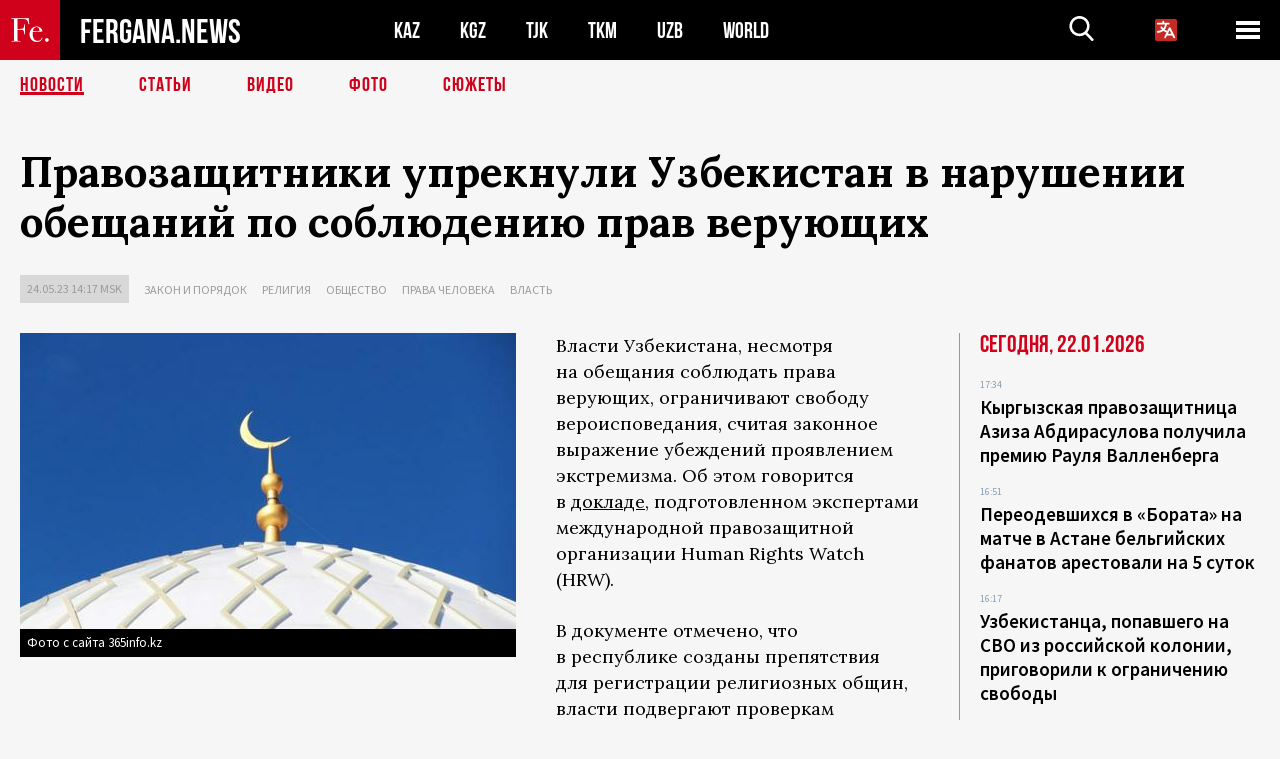

--- FILE ---
content_type: text/html; charset=UTF-8
request_url: https://fergana.news/news/130222/
body_size: 10376
content:
<!DOCTYPE html>
<html lang="ru">
<head>
<meta http-equiv="content-type" content="text/html; charset=UTF-8" />
<title>Правозащитники упрекнули Узбекистан в&nbsp;нарушении обещаний по&nbsp;соблюдению прав верующих</title>
<meta name="description" content="Власти Узбекистана, несмотря на обещания соблюдать права верующих, ограничивают свободу вероисповедания, считая законное выражение убеждений проявлением экстремизма. Об этом говорится в докладе, подготовленном экспертами международной правозащитной организации Human Rights Watch (HRW)." />
<meta name="viewport" content="width=device-width, initial-scale=1.0"/>
	<link rel="icon" type="image/png" href="/templates/images/favicon3.png" />
	<meta name="yandex-verification" content="a316808044713348" />
	<meta name="yandex-verification" content="b1c844c1412fd03d" />
	<meta name="google-site-verification" content="FBiz-D845GQ8T-l6MMSyN-8HyJ32JfO_glII0Pi6l_A" />
	<meta name="google-site-verification" content="T_BHGYR2MCTLiRaWb7wOp893S0DEcncvlk1XfU6LQ68" />
	<meta property="og:image" content="https://fergana.news/siteapi/media/images/bbe098b1-ac5f-427c-9474-3c0853e25353.jpeg"><meta property="og:type" content="website"><meta property="og:title" content="Правозащитники упрекнули Узбекистан в&amp;nbsp;нарушении обещаний по&amp;nbsp;соблюдению прав верующих"><meta property="og:description" content="Власти Узбекистана, несмотря на обещания соблюдать права верующих, ограничивают свободу вероисповедания, считая законное выражение убеждений проявлением экстремизма. Об этом говорится в докладе, подготовленном экспертами международной правозащитной организации Human Rights Watch (HRW)."><meta property="og:url" content="https://fergana.news/news/130222/"><link rel="canonical" href="https://fergana.agency/news/130222/">	

	<link href="/templates/css/style.css?1760012029" rel="stylesheet" type="text/css" />
<link href="/templates/css/common.css?1762426569" rel="stylesheet" type="text/css" />
	<style>
		.footer_updated .footer_updated__artradeLink {text-align: center}
		.footer_updated .footer_updated__artradeLink a {display: inline-block}
		@media (min-width: 761px) {
			.donate {
				margin-top: -15px;
			}
		}
		.donate {background: #fff url('/templates/images/quote.svg') no-repeat 35px bottom;
			color: #000000;
			font-family: "Lora";
			font-size: 18px;
			font-weight: 400;
			line-height: 26px;
			padding:20px 35px 40px}
		.donate_title {font-size: 42px; line-height: 1.3; font-weight: 700; font-family:"Source Sans Pro", sans-serif;}
		.donate_text {padding: 18px 0 22px}
		.donate_link {display:block; text-align:center; padding: 10px;
			text-transform: uppercase ;
			color:#fff;
			background: radial-gradient(93.76% 93.76% at 109.79% 114.55%, #FFFFFF 0%, rgba(255, 255, 255, 0.0001) 100%), #D1021B;
			background-blend-mode: soft-light, normal;
			box-shadow: 0px 4px 20px -4px rgba(0, 0, 0, 0.296301);
			font-size: 18px;
			border-radius: 4px; }
	</style>
	
	
		<!-- Global site tag (gtag.js) - Google Analytics -->
<script async src="https://www.googletagmanager.com/gtag/js?id=G-W6BGJZBV09"></script>
<script>
	window.dataLayer = window.dataLayer || [];
	function gtag(){dataLayer.push(arguments);}
	gtag('js', new Date());

	gtag('config', 'G-W6BGJZBV09');
</script>
<!-- Yandex.Metrika counter --> <script type="text/javascript">     (function(m,e,t,r,i,k,a){         m[i]=m[i]||function(){(m[i].a=m[i].a||[]).push(arguments)};         m[i].l=1*new Date();         for (var j = 0; j < document.scripts.length; j++) {if (document.scripts[j].src === r) { return; }}         k=e.createElement(t),a=e.getElementsByTagName(t)[0],k.async=1,k.src=r,a.parentNode.insertBefore(k,a)     })(window, document,'script','https://mc.yandex.ru/metrika/tag.js?id=104663068', 'ym');      ym(104663068, 'init', {ssr:true, webvisor:true, clickmap:true, ecommerce:"dataLayer", accurateTrackBounce:true, trackLinks:true}); </script> <noscript><div><img src="https://mc.yandex.ru/watch/104663068" style="position:absolute; left:-9999px;" alt="" /></div></noscript> <!-- /Yandex.Metrika counter -->


		<script async src="https://pagead2.googlesyndication.com/pagead/js/adsbygoogle.js?client=ca-pub-4087140614498415"
			crossorigin="anonymous"></script>
 </head>

<body class="lang_ru mobile-head-is-visible ">
<div class="out  lang_ru">
	<script type="text/javascript">
	function getCookie(name) {
		var matches = document.cookie.match(new RegExp(
			"(?:^|; )" + name.replace(/([\.$?*|{}\(\)\[\]\\\/\+^])/g, '\\$1') + "=([^;]*)"
		));
		return matches ? decodeURIComponent(matches[1]) : undefined;
	}
</script>
<header class="header">
	<div class="mobile-header-scroll js-mobile-header-scroll">
		<div class="mobile-header-scroll__container">
			<a href="/" class="mobile-header-scroll__logo">
				<svg class="svg-icon">
					<use xmlns:xlink="http://www.w3.org/1999/xlink" xlink:href="/templates/images/sprite.svg?1#logoFe"></use>
				</svg>
			</a>
			<a href="/" class="mobile-header-scroll__text">
				FERGANA.NEWS
			</a>
			<div class="mobile-header-scroll__langs">
					<div class='languages_block'>
		<div class='languages_block_btn'>
			<span>
				<svg width="22" height="22" viewBox="0 0 18 18" fill="none" xmlns="http://www.w3.org/2000/svg">
					<path d="M12 9.17719L13.4119 12H10.5881L11.1844 10.8094L12 9.17719ZM18 1.5V16.5C18 16.8978 17.842 17.2794 17.5607 17.5607C17.2794 17.842 16.8978 18 16.5 18H1.5C1.10218 18 0.720644 17.842 0.43934 17.5607C0.158035 17.2794 0 16.8978 0 16.5V1.5C0 1.10218 0.158035 0.720644 0.43934 0.43934C0.720644 0.158035 1.10218 0 1.5 0H16.5C16.8978 0 17.2794 0.158035 17.5607 0.43934C17.842 0.720644 18 1.10218 18 1.5ZM16.4212 14.6644L12.6713 7.16437C12.609 7.03957 12.5133 6.93458 12.3947 6.86119C12.2761 6.7878 12.1394 6.74892 12 6.74892C11.8606 6.74892 11.7239 6.7878 11.6053 6.86119C11.4867 6.93458 11.391 7.03957 11.3287 7.16437L10.0931 9.6375C9.2983 9.48182 8.54453 9.16257 7.87969 8.7C8.91594 7.52683 9.55711 6.05756 9.7125 4.5H11.25C11.4489 4.5 11.6397 4.42098 11.7803 4.28033C11.921 4.13968 12 3.94891 12 3.75C12 3.55109 11.921 3.36032 11.7803 3.21967C11.6397 3.07902 11.4489 3 11.25 3H7.5V2.25C7.5 2.05109 7.42098 1.86032 7.28033 1.71967C7.13968 1.57902 6.94891 1.5 6.75 1.5C6.55109 1.5 6.36032 1.57902 6.21967 1.71967C6.07902 1.86032 6 2.05109 6 2.25V3H2.25C2.05109 3 1.86032 3.07902 1.71967 3.21967C1.57902 3.36032 1.5 3.55109 1.5 3.75C1.5 3.94891 1.57902 4.13968 1.71967 4.28033C1.86032 4.42098 2.05109 4.5 2.25 4.5H8.20125C8.05246 5.68338 7.5529 6.79515 6.76688 7.69219C6.43388 7.30345 6.15046 6.87486 5.92313 6.41625C5.83101 6.24448 5.67565 6.11532 5.48994 6.05612C5.30424 5.99693 5.10279 6.01235 4.92826 6.09913C4.75373 6.18591 4.61984 6.33722 4.55495 6.52101C4.49006 6.7048 4.49927 6.90663 4.58063 7.08375C4.86768 7.66259 5.22678 8.20282 5.64937 8.69156C4.65044 9.38223 3.46446 9.7515 2.25 9.75C2.05109 9.75 1.86032 9.82902 1.71967 9.96967C1.57902 10.1103 1.5 10.3011 1.5 10.5C1.5 10.6989 1.57902 10.8897 1.71967 11.0303C1.86032 11.171 2.05109 11.25 2.25 11.25C3.87819 11.2517 5.46222 10.7206 6.76031 9.73781C7.54576 10.3382 8.44434 10.7737 9.40219 11.0184L7.57875 14.6644C7.48974 14.8424 7.47509 15.0485 7.53803 15.2373C7.60097 15.4261 7.73635 15.5822 7.91437 15.6713C8.0924 15.7603 8.2985 15.7749 8.48732 15.712C8.67615 15.649 8.83224 15.5137 8.92125 15.3356L9.83813 13.5H14.1619L15.0787 15.3356C15.1228 15.4238 15.1838 15.5024 15.2583 15.567C15.3327 15.6315 15.4192 15.6808 15.5127 15.712C15.6062 15.7431 15.7049 15.7556 15.8032 15.7486C15.9015 15.7416 15.9975 15.7153 16.0856 15.6713C16.1738 15.6272 16.2524 15.5662 16.317 15.4917C16.3815 15.4173 16.4308 15.3308 16.462 15.2373C16.4931 15.1438 16.5056 15.0451 16.4986 14.9468C16.4916 14.8485 16.4653 14.7525 16.4212 14.6644Z"/>
				</svg>
			</span>
		</div>
		<ul class='languages_block_list'>
							<li><a href="https://en.fergana.news">English</a></li>
								<li><a href="https://uz.fergana.news">Ўзбекча</a></li>
								<li><a href="https://uzlat.fergana.news">O‘zbekcha</a></li>
								<li><a href="https://fr.fergana.news">Français</a></li>
								<li><a href="https://es.fergana.news">Español</a></li>
								<li><a href="https://it.fergana.news">Italiano</a></li>
								<li><a href="https://de.fergana.news">Deutsch</a></li>
								<li><a href="https://zh.fergana.news">中文</a></li>
						</ul>
	</div>
			</div>
		</div>
	</div>
	<div class="header_wrapper">
		<div class="header__container">
			<div class="header__left">
									<a href="/">
									<span class="header__logo head-logo">
													<div class="svg-wrapper">
								<svg class="svg-icon">
									<use xmlns:xlink="http://www.w3.org/1999/xlink" xlink:href="/templates/images/sprite.svg?1#logoFe"></use>
								</svg>
 							</div>
												<div class="head-logo__text">
							FERGANA.NEWS
						</div>
					</span>
									</a>
				
				<div class="header__countries head-countries">
					<ul>
						<li ><a href="/kz/">KAZ</a></li><li ><a href="/kg/">KGZ</a></li><li ><a href="/tj/">TJK</a></li><li ><a href="/tm/">TKM</a></li><li ><a href="/uz/">UZB</a></li><li ><a href="/world/">WORLD</a></li>					</ul>
				</div>

			</div>

			<div class="header-info">
				<div class="header-info__search">
					<form action="/search/" method="get">
						<div class="header-info-form">
							<div class="header-info-form__item js-head-input">
								<input name="search" class="header-info-form__input js-head-search-input" type="text">
							</div>
							<div class="header-info-form__button">
								<button type="button" class="header-info-form__btn js-head-search">
									<svg class="svg-icon">
										<use xmlns:xlink="http://www.w3.org/1999/xlink" xlink:href="/templates/images/sprite.svg#search"></use>
									</svg>
								</button>
							</div>
						</div>
					</form>
				</div>
					<div class='languages_block'>
		<div class='languages_block_btn'>
			<span>
				<svg width="22" height="22" viewBox="0 0 18 18" fill="none" xmlns="http://www.w3.org/2000/svg">
					<path d="M12 9.17719L13.4119 12H10.5881L11.1844 10.8094L12 9.17719ZM18 1.5V16.5C18 16.8978 17.842 17.2794 17.5607 17.5607C17.2794 17.842 16.8978 18 16.5 18H1.5C1.10218 18 0.720644 17.842 0.43934 17.5607C0.158035 17.2794 0 16.8978 0 16.5V1.5C0 1.10218 0.158035 0.720644 0.43934 0.43934C0.720644 0.158035 1.10218 0 1.5 0H16.5C16.8978 0 17.2794 0.158035 17.5607 0.43934C17.842 0.720644 18 1.10218 18 1.5ZM16.4212 14.6644L12.6713 7.16437C12.609 7.03957 12.5133 6.93458 12.3947 6.86119C12.2761 6.7878 12.1394 6.74892 12 6.74892C11.8606 6.74892 11.7239 6.7878 11.6053 6.86119C11.4867 6.93458 11.391 7.03957 11.3287 7.16437L10.0931 9.6375C9.2983 9.48182 8.54453 9.16257 7.87969 8.7C8.91594 7.52683 9.55711 6.05756 9.7125 4.5H11.25C11.4489 4.5 11.6397 4.42098 11.7803 4.28033C11.921 4.13968 12 3.94891 12 3.75C12 3.55109 11.921 3.36032 11.7803 3.21967C11.6397 3.07902 11.4489 3 11.25 3H7.5V2.25C7.5 2.05109 7.42098 1.86032 7.28033 1.71967C7.13968 1.57902 6.94891 1.5 6.75 1.5C6.55109 1.5 6.36032 1.57902 6.21967 1.71967C6.07902 1.86032 6 2.05109 6 2.25V3H2.25C2.05109 3 1.86032 3.07902 1.71967 3.21967C1.57902 3.36032 1.5 3.55109 1.5 3.75C1.5 3.94891 1.57902 4.13968 1.71967 4.28033C1.86032 4.42098 2.05109 4.5 2.25 4.5H8.20125C8.05246 5.68338 7.5529 6.79515 6.76688 7.69219C6.43388 7.30345 6.15046 6.87486 5.92313 6.41625C5.83101 6.24448 5.67565 6.11532 5.48994 6.05612C5.30424 5.99693 5.10279 6.01235 4.92826 6.09913C4.75373 6.18591 4.61984 6.33722 4.55495 6.52101C4.49006 6.7048 4.49927 6.90663 4.58063 7.08375C4.86768 7.66259 5.22678 8.20282 5.64937 8.69156C4.65044 9.38223 3.46446 9.7515 2.25 9.75C2.05109 9.75 1.86032 9.82902 1.71967 9.96967C1.57902 10.1103 1.5 10.3011 1.5 10.5C1.5 10.6989 1.57902 10.8897 1.71967 11.0303C1.86032 11.171 2.05109 11.25 2.25 11.25C3.87819 11.2517 5.46222 10.7206 6.76031 9.73781C7.54576 10.3382 8.44434 10.7737 9.40219 11.0184L7.57875 14.6644C7.48974 14.8424 7.47509 15.0485 7.53803 15.2373C7.60097 15.4261 7.73635 15.5822 7.91437 15.6713C8.0924 15.7603 8.2985 15.7749 8.48732 15.712C8.67615 15.649 8.83224 15.5137 8.92125 15.3356L9.83813 13.5H14.1619L15.0787 15.3356C15.1228 15.4238 15.1838 15.5024 15.2583 15.567C15.3327 15.6315 15.4192 15.6808 15.5127 15.712C15.6062 15.7431 15.7049 15.7556 15.8032 15.7486C15.9015 15.7416 15.9975 15.7153 16.0856 15.6713C16.1738 15.6272 16.2524 15.5662 16.317 15.4917C16.3815 15.4173 16.4308 15.3308 16.462 15.2373C16.4931 15.1438 16.5056 15.0451 16.4986 14.9468C16.4916 14.8485 16.4653 14.7525 16.4212 14.6644Z"/>
				</svg>
			</span>
		</div>
		<ul class='languages_block_list'>
							<li><a href="https://en.fergana.news">English</a></li>
								<li><a href="https://uz.fergana.news">Ўзбекча</a></li>
								<li><a href="https://uzlat.fergana.news">O‘zbekcha</a></li>
								<li><a href="https://fr.fergana.news">Français</a></li>
								<li><a href="https://es.fergana.news">Español</a></li>
								<li><a href="https://it.fergana.news">Italiano</a></li>
								<li><a href="https://de.fergana.news">Deutsch</a></li>
								<li><a href="https://zh.fergana.news">中文</a></li>
						</ul>
	</div>
								<button class="header-info__menu js-head-burger">
					<span></span>
					<span></span>
					<span></span>
				</button>
							</div>
		</div>
				<div class="header-menu js-head-menu">
			<div class="header-menu__container">
					<div class="header-menu__item">
		<div class="header-menu__title"><a href="/state/">Государство</a></div>
		<ul class="list">				<li><a href="/power/">Власть</a></li>
								<li><a href="/politic/">Политика</a></li>
								<li><a href="/military/">Безопасность</a></li>
						</ul>
	</div>
	
	<div class="header-menu__item">
		<div class="header-menu__title"><a href="/people/">Люди</a></div>
		<ul class="list">				<li><a href="/media/">СМИ и интернет</a></li>
								<li><a href="/citizen/">Права человека</a></li>
								<li><a href="/migration/">Миграция</a></li>
								<li><a href="/society/">Общество</a></li>
								<li><a href="/religion/">Религия</a></li>
						</ul>
	</div>
	
	<div class="header-menu__item">
		<div class="header-menu__title"><a href="/civil/">Цивилизация</a></div>
		<ul class="list">				<li><a href="/travel/">Путешествия</a></li>
								<li><a href="/history/">История</a></li>
								<li><a href="/tech/">Наука и технологии</a></li>
								<li><a href="/cult/">Культура</a></li>
						</ul>
	</div>
	
	<div class="header-menu__item">
		<div class="header-menu__title"><a href="/natural/">Среда обитания</a></div>
		<ul class="list">				<li><a href="/ecology/">Экология</a></li>
								<li><a href="/water/">Вода</a></li>
						</ul>
	</div>
	
	<div class="header-menu__item">
		<div class="header-menu__title"><a href="/market/">Рынок</a></div>
		<ul class="list">				<li><a href="/roads/">Коммуникации</a></li>
								<li><a href="/busy/">Бизнес</a></li>
								<li><a href="/money/">Деньги</a></li>
								<li><a href="/cotton/">Хлопок</a></li>
								<li><a href="/economy/">Экономика</a></li>
						</ul>
	</div>
	

	<div class="header-menu__item">
		<div class="header-menu__title"><a href="/law/">Закон и порядок</a></div>
		<ul class="list">				<li><a href="/terror/">Терроризм</a></li>
								<li><a href="/court/">Суд</a></li>
								<li><a href="/corruption/">Коррупция</a></li>
								<li><a href="/crime/">Криминал</a></li>
						</ul>
	</div>
	

	<div class="header-menu__item">
		<div class="header-menu__title"><a href="/planet/">Вокруг</a></div>
		<ul class="list">				<li><a href="/china/">Китай</a></li>
								<li><a href="/osman/">Турция</a></li>
								<li><a href="/iran/">Иран</a></li>
								<li><a href="/rus/">Россия</a></li>
								<li><a href="/afgan/">Афганистан</a></li>
						</ul>
	</div>
	
	<div class="header-menu__item">
		<ul class="header-menu__all-titles">					<li><a href="/sport/">Спорт</a></li>
									<li><a href="/emergency/">ЧП</a></li>
									<li><a href="/cest/">Се ля ви</a></li>
						</ul>
	</div>


	<div class="header-menu__item">
		<ul class="header-menu__all-titles">
			<li><a href="/about/">Об агенстве</a></li>
					</ul>
	</div>
			</div>
			<div class="header-menu__close js-head-close">
				<svg class="svg-icon">
	                <use xmlns:xlink="http://www.w3.org/1999/xlink" xlink:href="/templates/images/sprite.svg#close"></use>
	            </svg>
			</div>
		</div>
			</div>
	<div class="navigation_wrapper js_nav">
	<nav class="navigation">
		<ul class="navigation-list">
							<li class="navigation-list__item navigation-list__item--active">
					<a class="navigation-list__link" href="/news/">
						Новости					</a>
				</li>
								<li class="navigation-list__item ">
					<a class="navigation-list__link" href="/articles/">
						Статьи					</a>
				</li>
								<li class="navigation-list__item ">
					<a class="navigation-list__link" href="/videos/">
						Видео					</a>
				</li>
								<li class="navigation-list__item ">
					<a class="navigation-list__link" href="/photos/">
						Фото					</a>
				</li>
							<li class="navigation-list__item ">
				<a class="navigation-list__link" href="/stories/">
					СЮЖЕТЫ
				</a>
			</li>
					</ul>
	</nav>
</div>
</header>

	<div class="content">
				

		<div class="wrapper">
						<section class="article">
	<div class="article-top ">
		<h1>Правозащитники упрекнули Узбекистан в&nbsp;нарушении обещаний по&nbsp;соблюдению прав верующих</h1>
						<div class="main-top-links">
			<ul class="main-top-links-list">
				

				<li class="main-top-links-list__item"><span
							class="main-top-links-list__text">24.05.23 14:17						msk</span>
				</li>
											<li class="main-top-links-list__item"><a class="main-top-links-list__link"
																	 href="/law/">Закон и порядок</a>
							</li>
														<li class="main-top-links-list__item"><a class="main-top-links-list__link"
																	 href="/religion/">Религия</a>
							</li>
														<li class="main-top-links-list__item"><a class="main-top-links-list__link"
																	 href="/society/">Общество</a>
							</li>
														<li class="main-top-links-list__item"><a class="main-top-links-list__link"
																	 href="/citizen/">Права человека</a>
							</li>
														<li class="main-top-links-list__item"><a class="main-top-links-list__link"
																	 href="/power/">Власть</a>
							</li>
							
			</ul>
		</div>
			</div>

	

	<div class="main-columns">
		<div class="main-columns__container">
			<div class="main-columns__main">


				<div class="article-content article-content--narrow ">
					<div class="article-content__image">
	<a href="https://fergana.news/siteapi/media/images/bbe098b1-ac5f-427c-9474-3c0853e25353.jpeg" data-fancybox="gallery">
		<img src="https://fergana.news/siteapi/media/images/bbe098b1-ac5f-427c-9474-3c0853e25353.jpeg?width=496">
	</a>
			<span>Фото с сайта 365info.kz</span>
	</div>					<p>Власти Узбекистана, несмотря на&nbsp;обещания соблюдать права верующих, ограничивают свободу вероисповедания, считая законное выражение убеждений проявлением экстремизма. Об&nbsp;этом говорится в&nbsp;<a href="https://www.hrw.org/news/2023/05/24/uzbekistan-backsliding-religious-freedom-promises" target="_blank">докладе</a>, подготовленном экспертами международной правозащитной организации Human Rights Watch (HRW).</p><p>В&nbsp;документе отмечено, что в&nbsp;республике созданы препятствия для&nbsp;регистрации религиозных общин, власти подвергают проверкам активистов, в&nbsp;частности, мусульман, и&nbsp;зачастую преследуют их&nbsp;по&nbsp;делам, связанным с&nbsp;экстремизмом.</p><blockquote>«Президент Шавкат Мирзиёев на&nbsp;раннем этапе получил признание за&nbsp;инициирование реформ, предоставляющих больше религиозных свобод в&nbsp;Узбекистане, но&nbsp;то, что мы&nbsp;наблюдаем сегодня, — это смешанная история, в&nbsp;которой серьезные нарушения происходят безнаказанно», — заявила старший исследователь HRW по&nbsp;Центральной Азии Мира Риттманн (Mihra Rittmann). </blockquote><p>Эксперт подчеркнула, что власти по-прежнему считают законное выражение религиозных чувств или убеждений «экстремизмом», и&nbsp;расплачиваются за&nbsp;это мирные религиозные общины и&nbsp;отдельные лица.</p><p>В&nbsp;подтверждение этого довода авторы доклада привели ряд фактов о&nbsp;притеснениях религиозных деятелей и&nbsp;обычных верующих. Например, упомянуты уголовные дела, в&nbsp;рамках которых узбекистанцам <a href="https://fergana.media/news/130174/" target="_blank">назначали</a> наказание в&nbsp;виде лишения свободы за&nbsp;пересылку через соцсети религиозных песнопений (нашидов). </p><h2 class="h2--border"><span>Вместе с&nbsp;тем аналитики HRW уточняют, что, по&nbsp;информации адвокатов и&nbsp;родственников людей, задержанных или осужденных за&nbsp;«религиозный экстремизм», последние часто подвергаются пыткам и&nbsp;жестокому обращению. </span></h2><p>Мусульманские активисты также отметили, что несмотря на&nbsp;формальное отделение религии от&nbsp;правительства, чиновники через муфтият и&nbsp;Комитет по&nbsp;делам религий контролируют верующих. </p><p>Правозащитники подчеркнули и&nbsp;позитивные изменения в&nbsp;республике. </p><blockquote>«Правительство Мирзиёева положило конец рутинным массовым арестам мусульман, обычным при&nbsp;покойном президенте Исламе Каримове, освободило сотни людей, осужденных за&nbsp;их&nbsp;мирную религиозную деятельность или убеждения, и&nbsp;сообщило, что тысячи граждан были исключены из&nbsp;''черных списков'' службы безопасности», — говорится в&nbsp;докладе HRW. </blockquote><div class="articles-on-the-topic articles-on-the-topic--news">
		<div class="main-title-red">Читайте также</div>
		<ul class="articles-on-the-topic-list">
			<li class="articles-on-the-topic-list__item">
			<a class="articles-on-the-topic-list__link" href="https://fergana.media/news/121438/" target="_blank">США похвалили Узбекистан за «конкретный прогресс» в области религиозных свобод</a>
		</li>

		<li class="articles-on-the-topic-list__item">
			<a class="articles-on-the-topic-list__link" href="https://fergana.media/news/123391/" target="_blank">Узбекистан обогнал постсоветские страны по числу религиозных и политзаключенных</a>
		</li>

		<li class="articles-on-the-topic-list__item">
			<a class="articles-on-the-topic-list__link" href="https://fergana.media/news/130174/" target="_blank">Узбекские власти включили в список экстремистских материалов нашиды и аккаунты в Tik-Tok</a>
		</li>

	</ul>
</div>
	<p></p>
					
	<style>
		.socials_links {color:red; font-weight: bold; font-size: 19px; line-height: 1.5; padding-bottom: 30px}
		.socials_links a {color: red; text-decoration: underline}
	</style>
	<div class="socials_links">
		* Больше новостей из стран Центральной Азии - в
		👉&nbsp;<a href="https://t.me/fergananews" target="_blank">Telegram</a> и
		👉&nbsp;<a href="https://dzen.ru/fergana" target="_blank">Дзен</a>!
			</div>


<div class="fe-logo">
	<svg class="svg-icon">
		<use xmlns:xlink="http://www.w3.org/1999/xlink" xlink:href="/templates/images/sprite.svg#logoFe-red"></use>
	</svg>
</div>

						<!-- uSocial -->
	<script async src="https://usocial.pro/usocial/usocial.js?v=6.1.4"; data-script="usocial" charset="utf-8"></script>
	<div class="uSocial-Share" data-pid="9a2aad2f5df95bce08107e726dcbf165" data-type="share" data-options="round-rect,style1,default,absolute,horizontal,size48,eachCounter0,counter0" data-social="telegram,vk,ok,twi,email" data-mobile="vi,wa,sms"></div>
	<!-- /uSocial -->
										
					
									</div>
			</div>
						<aside class="main-columns__aside news-aside">
								<div class="news-aside__wrapper desktop_only ">
		<ul class="news-aside-list" style="margin-top: 0px">
		<div class="main-title-red">Сегодня, 22.01.2026</div>
			<li class="news-aside-list__item">
			<div class="news-aside-list__time">17:34</div>
			<div class="news-aside-list__title">
				<a href="/news/144922/">Кыргызская правозащитница Азиза Абдирасулова получила премию Рауля Валленберга</a>
			</div>
		</li>
		<li class="news-aside-list__item">
			<div class="news-aside-list__time">16:51</div>
			<div class="news-aside-list__title">
				<a href="/news/144920/">Переодевшихся в «Бората» на матче в Астане бельгийских фанатов арестовали на 5 суток</a>
			</div>
		</li>
		<li class="news-aside-list__item">
			<div class="news-aside-list__time">16:17</div>
			<div class="news-aside-list__title">
				<a href="/news/144918/">Узбекистанца, попавшего на СВО из российской колонии, приговорили к ограничению свободы</a>
			</div>
		</li>
		<li class="news-aside-list__item">
			<div class="news-aside-list__time">15:05</div>
			<div class="news-aside-list__title">
				<a href="/news/144917/">Шавкат Мирзиёев и Касым-Жомарт Токаев подписали устав Совета мира, созданного Трампом</a>
			</div>
		</li>
		<li class="news-aside-list__item">
			<div class="news-aside-list__time">13:20</div>
			<div class="news-aside-list__title">
				<a href="/news/144915/">На шымкентских полицейских завели дело после убийства девушки сталкером</a>
			</div>
		</li>
		<li class="news-aside-list__item">
			<div class="news-aside-list__time">13:17</div>
			<div class="news-aside-list__title">
				<a href="/news/144914/">Аэропорты Узбекистана в 2025 году обслужили свыше 15,5 миллиона пассажиров</a>
			</div>
		</li>
		<li class="news-aside-list__item">
			<div class="news-aside-list__time">12:15</div>
			<div class="news-aside-list__title">
				<a href="/news/144913/">В Самарской области мигрантам с патентами запретили работать курьерами и продавцами</a>
			</div>
		</li>
		<li class="news-aside-list__item">
			<div class="news-aside-list__time">11:36</div>
			<div class="news-aside-list__title">
				<a href="/news/144912/">Правительство Узбекистана запретило использовать выпущенные более 50 лет назад автомобили</a>
			</div>
		</li>
	</ul>
	<div class="news-aside__all">
		<a href="/news/">Все новости</a>
	</div>
</div>
			</aside>
					</div>
	</div>

</section>
	<!-- bottom -->
		<script async src="https://pagead2.googlesyndication.com/pagead/js/adsbygoogle.js?client=ca-pub-4087140614498415"
	        crossorigin="anonymous"></script>


	<div class="" style="padding-bottom: 10px">

		<ins class="adsbygoogle"
			 style="display:block; text-align:center;"
			 data-ad-layout="in-article"
			 data-ad-format="fluid"
			 data-ad-client="ca-pub-4087140614498415"
			 data-ad-slot="1035203854"></ins>
		<script>
			(adsbygoogle = window.adsbygoogle || []).push({});
		</script>
	</div>
		
<div class="longgrids">
	<div class="main-title-red">Читайте также</div>
	<ul class="longgrids-list longgrids-list--index">
		<li class="longgrids-list__item">
	<a href="/articles/144856/" class="longgrids-list__container">
		<div class="longgrids-list__image longgrids-list__image--bg longgrids-list__image--blackout4">
						<img class="longgrids-list__image-full" src="https://fergana.news/siteapi/media/images/a80a0b65-7839-43c5-a6d6-135a3bcb8765.jpeg?height=300">
			<div class="longgrids-list__main-text">
				<div class="longgrids-list__main-top">
					<div class="longgrids-list__main-date">21 января</div>
					<div class="longgrids-list__main-date mobile">21.01</div>
					<div class="longgrids-list__main-author"></div>
				</div>
			</div>
								</div>
		<div class="longgrids-list__content">
			<div class="longgrids-list__main-title">
				Подмога не&nbsp;пришла			</div>
			<div class="longgrids-list__sub-title">
				Что ждет Иран во&nbsp;главе с&nbsp;86-летним стариком, подавившим самый опасный протест в&nbsp;истории режима			</div>
		</div>
	</a>
</li>
<li class="longgrids-list__item">
	<a href="/articles/144769/" class="longgrids-list__container">
		<div class="longgrids-list__image longgrids-list__image--bg longgrids-list__image--blackout4">
						<img class="longgrids-list__image-full" src="https://fergana.news/siteapi/media/images/6928d075-2b98-4153-af9b-b1345799a8d9.jpeg?height=300">
			<div class="longgrids-list__main-text">
				<div class="longgrids-list__main-top">
					<div class="longgrids-list__main-date">19 января</div>
					<div class="longgrids-list__main-date mobile">19.01</div>
					<div class="longgrids-list__main-author"></div>
				</div>
			</div>
								</div>
		<div class="longgrids-list__content">
			<div class="longgrids-list__main-title">
				Как соловей о&nbsp;розе			</div>
			<div class="longgrids-list__sub-title">
				Ждать ли&nbsp;странам Центральной Азии СВО на&nbsp;своей территории?			</div>
		</div>
	</a>
</li>
<li class="longgrids-list__item">
	<a href="/photos/144765/" class="longgrids-list__container">
		<div class="longgrids-list__image longgrids-list__image--bg longgrids-list__image--blackout4">
						<img class="longgrids-list__image-full" src="https://fergana.news/siteapi/media/images/bf6e2d0d-5d6f-4eb1-b175-fe07abfbc058.jpeg?height=300">
			<div class="longgrids-list__main-text">
				<div class="longgrids-list__main-top">
					<div class="longgrids-list__main-date">19 января</div>
					<div class="longgrids-list__main-date mobile">19.01</div>
					<div class="longgrids-list__main-author">Андрей Кудряшов</div>
				</div>
			</div>
						<div class="main-photo_type">
	<svg class="svg-icon">
		<use xmlns:xlink="http://www.w3.org/1999/xlink" xlink:href="/templates/images/sprite.svg#photo-camera"></use>
	</svg>
	<span>Фото</span>
</div>
		</div>
		<div class="longgrids-list__content">
			<div class="longgrids-list__main-title">
				Сорок лет любви к&nbsp;природе			</div>
			<div class="longgrids-list__sub-title">
				В&nbsp;Ташкенте прошла XL&nbsp;юбилейная выставка «Художник и&nbsp;природа»			</div>
		</div>
	</a>
</li>
<li class="longgrids-list__item">
	<a href="/articles/144354/" class="longgrids-list__container">
		<div class="longgrids-list__image longgrids-list__image--bg longgrids-list__image--blackout4">
						<img class="longgrids-list__image-full" src="https://fergana.news/siteapi/media/images/b5e4b4ed-addf-4d36-82bd-9318d362f737.jpeg?height=300">
			<div class="longgrids-list__main-text">
				<div class="longgrids-list__main-top">
					<div class="longgrids-list__main-date">16 января</div>
					<div class="longgrids-list__main-date mobile">16.01</div>
					<div class="longgrids-list__main-author">Пётр Бологов</div>
				</div>
			</div>
								</div>
		<div class="longgrids-list__content">
			<div class="longgrids-list__main-title">
				«Не знаешь, Швейк, ты&nbsp;этих мадьяр»			</div>
			<div class="longgrids-list__sub-title">
				О&nbsp;венгерском вкладе в&nbsp;советизацию Центральной Азии			</div>
		</div>
	</a>
</li>
<li class="longgrids-list__item">
	<a href="/articles/144579/" class="longgrids-list__container">
		<div class="longgrids-list__image longgrids-list__image--bg longgrids-list__image--blackout4">
						<img class="longgrids-list__image-full" src="https://fergana.news/siteapi/media/images/bdd04f25-8b06-402c-94b7-dff1207d18a9.jpeg?height=300">
			<div class="longgrids-list__main-text">
				<div class="longgrids-list__main-top">
					<div class="longgrids-list__main-date">14 января</div>
					<div class="longgrids-list__main-date mobile">14.01</div>
					<div class="longgrids-list__main-author"></div>
				</div>
			</div>
								</div>
		<div class="longgrids-list__content">
			<div class="longgrids-list__main-title">
				Метанозависимость			</div>
			<div class="longgrids-list__sub-title">
				Почему Узбекистан вновь столкнулся с&nbsp;дефицитом газового топлива и&nbsp;повторно ограничил работу автозаправок			</div>
		</div>
	</a>
</li>
<li class="longgrids-list__item">
	<a href="/photos/144519/" class="longgrids-list__container">
		<div class="longgrids-list__image longgrids-list__image--bg longgrids-list__image--blackout4">
						<img class="longgrids-list__image-full" src="https://fergana.news/siteapi/media/images/8d915000-d708-4244-8d8b-2841edbd13e9.jpeg?height=300">
			<div class="longgrids-list__main-text">
				<div class="longgrids-list__main-top">
					<div class="longgrids-list__main-date">12 января</div>
					<div class="longgrids-list__main-date mobile">12.01</div>
					<div class="longgrids-list__main-author">Андрей Кудряшов</div>
				</div>
			</div>
						<div class="main-photo_type">
	<svg class="svg-icon">
		<use xmlns:xlink="http://www.w3.org/1999/xlink" xlink:href="/templates/images/sprite.svg#photo-camera"></use>
	</svg>
	<span>Фото</span>
</div>
		</div>
		<div class="longgrids-list__content">
			<div class="longgrids-list__main-title">
				Игра в&nbsp;классика			</div>
			<div class="longgrids-list__sub-title">
				В&nbsp;Ташкенте презентовали сборник «Рифат-наме»			</div>
		</div>
	</a>
</li>
	</ul>
</div>
<!--news_bottom4-->
	<div class="news_top4">
				<div class="news_top4-list-wrapper">
			<ul class="news_top4-list">
						<li class="news_top4-list__item">
					<div class="news_top4-list__title">
						<a href="/articles/144463/">Аятолла на&nbsp;чемоданах</a>
					</div>
					<div class="news_top4-list__content">
						<div class="news_top4-list__image">
							<a href="/articles/144463/"><img src="https://fergana.news/siteapi/media/images/0c6ef30b-dce7-45b9-9de0-ddff10020263.jpeg?width=228&height=128" alt=""></a>
						</div>
												<p>
							Насколько вероятна смена режима в&nbsp;Иране из-за новых протестов						</p>
											</div>
				</li>
					<li class="news_top4-list__item">
					<div class="news_top4-list__title">
						<a href="/photos/144349/">Новый год к&nbsp;нам мчится</a>
					</div>
					<div class="news_top4-list__content">
						<div class="news_top4-list__image">
							<a href="/photos/144349/"><img src="https://fergana.news/siteapi/media/images/2c944f14-1592-40ff-a610-23b493810749.jpeg?width=228&height=128" alt=""></a>
						</div>
												<p>
							Лучшие новогодние елки Ташкента						</p>
											</div>
				</li>
					<li class="news_top4-list__item">
					<div class="news_top4-list__title">
						<a href="/articles/143670/">От&nbsp;Кашгари и&nbsp;джадидов — до&nbsp;чемпионата мира</a>
					</div>
					<div class="news_top4-list__content">
						<div class="news_top4-list__image">
							<a href="/articles/143670/"><img src="https://fergana.news/siteapi/media/images/4c314900-9ae2-49d4-b31c-a3f7d98959ad.png?width=228&height=128" alt=""></a>
						</div>
												<p>
							Прогулка футбольного обозревателя по&nbsp;Центру исламской цивилизации Узбекистана 						</p>
											</div>
				</li>
					<li class="news_top4-list__item">
					<div class="news_top4-list__title">
						<a href="/articles/144272/">Побочный эффект</a>
					</div>
					<div class="news_top4-list__content">
						<div class="news_top4-list__image">
							<a href="/articles/144272/"><img src="https://fergana.news/siteapi/media/images/06f14d4e-d6b0-4859-bd53-9105d2825e16.jpeg?width=228&height=128" alt=""></a>
						</div>
												<p>
							«Аптечная» реформа в&nbsp;Узбекистане ударила не&nbsp;столько по&nbsp;теневому фармрынку, сколько по&nbsp;нервам граждан						</p>
											</div>
				</li>
				</ul>
		</div>
	</div>
				</div>
	</div>
	<footer class="footer_updated">
	<div class="wrapper">
		<div class="footer_updated__container">
						<div class="footer_updated__col footer_updated__info">
								<div class="footer_updated__bottom">
					<div class="footer_updated__artrade">
						<div class="footer_updated__artrade_wrap">
							<a class="footer_updated__artrade_link" href="/about/">Контакты</a>
 						</div>
					</div>
					<div class="footer_updated__design">
						<svg class="svg-icon">
			                <use xmlns:xlink="http://www.w3.org/1999/xlink" xlink:href="/templates/images/sprite.svg#design-logo"></use>
			            </svg>
						<p>
							Дизайн <br> и проектирование							<a href="https://baturingroup.com?fergana">baturingroup.com</a>&nbsp;&#169;&nbsp;2018
						</p>
					</div>
				</div>
			</div>
		</div>
	</div>
</footer></div>

<div class="overlay js-overlay"></div>
<script type="text/javascript" src="/templates/scripts/jquery-3.2.1.min.js"></script>
<script type="text/javascript" src="/templates/scripts/slick.min.js"></script>
<script type="text/javascript" src="/templates/scripts/jquery.fancybox.min.js"></script>
<script type="text/javascript" src="/templates/scripts/select2.full.min.js"></script>
<script type="text/javascript" src="/templates/scripts/lazyYT.js"></script>
<script type="text/javascript" src="/templates/scripts/moment.min.js"></script>
<script type="text/javascript" src="/templates/scripts/daterangepicker.min.js"></script>
<script type="text/javascript" src="/templates/scripts/jquery.matchHeight-min.js"></script>
<script type="text/javascript" src="/templates/scripts/custom.js?1591113932"></script>
<script type="text/javascript" src="/templates/scripts/common.js?1756718147"></script>
</body>
</html>

--- FILE ---
content_type: text/html; charset=utf-8
request_url: https://www.google.com/recaptcha/api2/aframe
body_size: 268
content:
<!DOCTYPE HTML><html><head><meta http-equiv="content-type" content="text/html; charset=UTF-8"></head><body><script nonce="nPlUQ2FRsO-U5kFgkWJfcA">/** Anti-fraud and anti-abuse applications only. See google.com/recaptcha */ try{var clients={'sodar':'https://pagead2.googlesyndication.com/pagead/sodar?'};window.addEventListener("message",function(a){try{if(a.source===window.parent){var b=JSON.parse(a.data);var c=clients[b['id']];if(c){var d=document.createElement('img');d.src=c+b['params']+'&rc='+(localStorage.getItem("rc::a")?sessionStorage.getItem("rc::b"):"");window.document.body.appendChild(d);sessionStorage.setItem("rc::e",parseInt(sessionStorage.getItem("rc::e")||0)+1);localStorage.setItem("rc::h",'1769103570855');}}}catch(b){}});window.parent.postMessage("_grecaptcha_ready", "*");}catch(b){}</script></body></html>